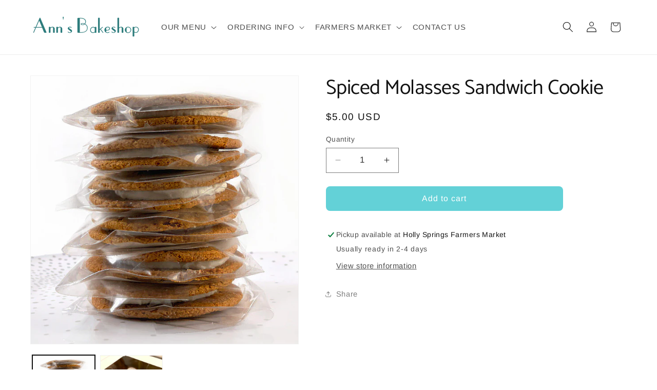

--- FILE ---
content_type: text/javascript; charset=utf-8
request_url: https://annsbakeshop.com/products/spiced-molasses-sandwich-cookies-market.js
body_size: 693
content:
{"id":6551587946628,"title":"Spiced Molasses Sandwich Cookie","handle":"spiced-molasses-sandwich-cookies-market","description":"\u003cp\u003e\u003cspan\u003e\u003c\/span\u003e\u003cspan\u003eOur spiced molasses sandwich cookies combine two super chewy molasses cookies with creamy lemon vanilla buttercream frosting, to make one delicious cookie.  Perfect holiday treat!\u003c\/span\u003e\u003c\/p\u003e","published_at":"2021-04-09T17:11:32-04:00","created_at":"2021-04-09T17:09:34-04:00","vendor":"Ann's Bakeshop","type":"Online Store Market","tags":[],"price":500,"price_min":500,"price_max":500,"available":true,"price_varies":false,"compare_at_price":null,"compare_at_price_min":0,"compare_at_price_max":0,"compare_at_price_varies":false,"variants":[{"id":39304373796996,"title":"Default Title","option1":"Default Title","option2":null,"option3":null,"sku":"","requires_shipping":true,"taxable":true,"featured_image":null,"available":true,"name":"Spiced Molasses Sandwich Cookie","public_title":null,"options":["Default Title"],"price":500,"weight":0,"compare_at_price":null,"inventory_management":"shopify","barcode":"","requires_selling_plan":false,"selling_plan_allocations":[]}],"images":["\/\/cdn.shopify.com\/s\/files\/1\/0101\/1905\/3412\/products\/Molasses_Sandwich_v2_070fd746-33d5-4cc8-ba11-f194936e7da1.jpg?v=1618002577","\/\/cdn.shopify.com\/s\/files\/1\/0101\/1905\/3412\/products\/SpicedMolassesSandwichCookies-1_930fb442-362b-44d5-be30-01aeb67b829f.jpg?v=1618002577"],"featured_image":"\/\/cdn.shopify.com\/s\/files\/1\/0101\/1905\/3412\/products\/Molasses_Sandwich_v2_070fd746-33d5-4cc8-ba11-f194936e7da1.jpg?v=1618002577","options":[{"name":"Title","position":1,"values":["Default Title"]}],"url":"\/products\/spiced-molasses-sandwich-cookies-market","media":[{"alt":null,"id":20352232849540,"position":1,"preview_image":{"aspect_ratio":1.0,"height":837,"width":837,"src":"https:\/\/cdn.shopify.com\/s\/files\/1\/0101\/1905\/3412\/products\/Molasses_Sandwich_v2_070fd746-33d5-4cc8-ba11-f194936e7da1.jpg?v=1618002577"},"aspect_ratio":1.0,"height":837,"media_type":"image","src":"https:\/\/cdn.shopify.com\/s\/files\/1\/0101\/1905\/3412\/products\/Molasses_Sandwich_v2_070fd746-33d5-4cc8-ba11-f194936e7da1.jpg?v=1618002577","width":837},{"alt":null,"id":20352232980612,"position":2,"preview_image":{"aspect_ratio":1.0,"height":837,"width":837,"src":"https:\/\/cdn.shopify.com\/s\/files\/1\/0101\/1905\/3412\/products\/SpicedMolassesSandwichCookies-1_930fb442-362b-44d5-be30-01aeb67b829f.jpg?v=1618002577"},"aspect_ratio":1.0,"height":837,"media_type":"image","src":"https:\/\/cdn.shopify.com\/s\/files\/1\/0101\/1905\/3412\/products\/SpicedMolassesSandwichCookies-1_930fb442-362b-44d5-be30-01aeb67b829f.jpg?v=1618002577","width":837}],"requires_selling_plan":false,"selling_plan_groups":[]}